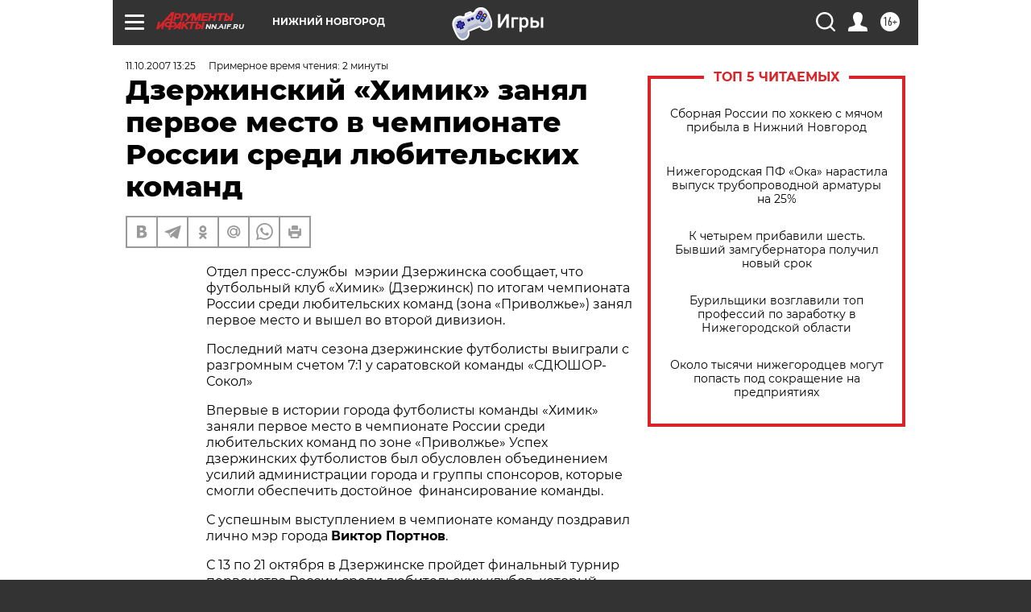

--- FILE ---
content_type: text/html
request_url: https://tns-counter.ru/nc01a**R%3Eundefined*aif_ru/ru/UTF-8/tmsec=aif_ru/117742610***
body_size: -71
content:
D26F7C5869725B94X1769102228:D26F7C5869725B94X1769102228

--- FILE ---
content_type: application/javascript
request_url: https://smi2.ru/counter/settings?payload=CIyLAhiv-Na1vjM6JDdiM2FmN2UxLTVlNjMtNGViYy1hYjg0LTc0NDA3MmE3MTBjOA&cb=_callbacks____0mkppshsm
body_size: 1513
content:
_callbacks____0mkppshsm("[base64]");